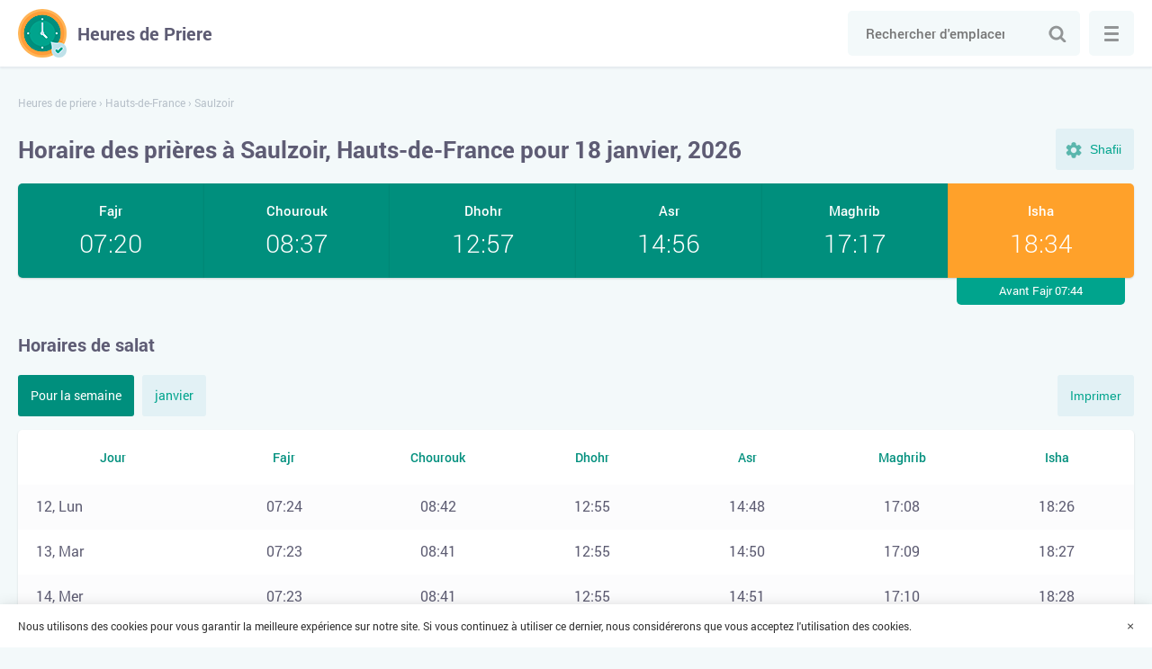

--- FILE ---
content_type: text/html; charset=UTF-8
request_url: https://heuresdepriere.com/saulzoir/
body_size: 6098
content:
<!DOCTYPE html>

<html lang="fr-FR">
	<head>
		<meta charset="utf-8" />

		<title>Horaire de priere Saulzoir, Hauts-de-France, France</title>
		<meta name="description" content="Vous pouvez consulter sur notre site et imprimer le calendrier des salâts à Saulzoir, pour aujourd'hui, la semaine en cours et tout le mois de janvier 2026" />
		<meta name="keywords" content="" />
				
					<meta name="robots" content="index,follow" />
				
				<link rel="stylesheet" href="https://heuresdepriere.com/wp-content/themes/namaz/start.css?ver=3" media="all">
		<link rel="stylesheet" href="https://heuresdepriere.com/wp-content/themes/namaz/style.css?ver=3" media="all">

		<link rel="manifest" href="https://heuresdepriere.com/manifest.json">
		
		<meta name="application-name" content="Heures de Priere">
		<meta name="apple-mobile-web-app-title" content="Heures de Priere">
		<meta name="msapplication-starturl" content="/">
		<meta name="msapplication-navbutton-color" content="#ffffff">
		<meta name="theme-color" content="#008f7d">
		<meta name="msapplication-TileColor" content="#008f7d">
		<meta name="msapplication-TileImage" content="https://heuresdepriere.com/wp-content/themes/namaz/images/favicons/ms-icon-144x144.png">
		<meta name="mobile-web-app-capable" content="yes">
		<meta name="apple-mobile-web-app-capable" content="yes">
		<meta name="apple-mobile-web-app-status-bar-style" content="black-translucent">
		<meta name="viewport" content="width=device-width, initial-scale=1, shrink-to-fit=no">
		
		<link rel="shortcut icon" href="https://heuresdepriere.com/favicon.ico">		
		<link rel="apple-touch-icon" sizes="57x57" href="https://heuresdepriere.com/wp-content/themes/namaz/images/favicons/apple-icon-57x57.png">
		<link rel="apple-touch-icon" sizes="57x57" href="https://heuresdepriere.com/wp-content/themes/namaz/images/favicons/apple-icon-57x57.png">
		<link rel="apple-touch-icon" sizes="60x60" href="https://heuresdepriere.com/wp-content/themes/namaz/images/favicons/apple-icon-60x60.png">
		<link rel="apple-touch-icon" sizes="72x72" href="https://heuresdepriere.com/wp-content/themes/namaz/images/favicons/apple-icon-72x72.png">
		<link rel="apple-touch-icon" sizes="76x76" href="https://heuresdepriere.com/wp-content/themes/namaz/images/favicons/apple-icon-76x76.png">
		<link rel="apple-touch-icon" sizes="114x114" href="https://heuresdepriere.com/wp-content/themes/namaz/images/favicons/apple-icon-114x114.png">
		<link rel="apple-touch-icon" sizes="120x120" href="https://heuresdepriere.com/wp-content/themes/namaz/images/favicons/apple-icon-120x120.png">
		<link rel="apple-touch-icon" sizes="144x144" href="https://heuresdepriere.com/wp-content/themes/namaz/images/favicons/apple-icon-144x144.png">
		<link rel="apple-touch-icon" sizes="152x152" href="https://heuresdepriere.com/wp-content/themes/namaz/images/favicons/apple-icon-152x152.png">
		<link rel="apple-touch-icon" sizes="180x180" href="https://heuresdepriere.com/wp-content/themes/namaz/images/favicons/apple-icon-180x180.png">
		<link rel="icon" type="image/png" sizes="192x192"  href="https://heuresdepriere.com/wp-content/themes/namaz/images/favicons/android-icon-192x192.png">
		<link rel="icon" type="image/png" sizes="32x32" href="https://heuresdepriere.com/wp-content/themes/namaz/images/favicons/favicon-32x32.png">
		<link rel="icon" type="image/png" sizes="96x96" href="https://heuresdepriere.com/wp-content/themes/namaz/images/favicons/favicon-96x96.png">
		<link rel="icon" type="image/png" sizes="16x16" href="https://heuresdepriere.com/wp-content/themes/namaz/images/favicons/favicon-16x16.png">
		<meta name="google-adsense-account" content="ca-pub-3296271869007470">
		<script async src="https://pagead2.googlesyndication.com/pagead/js/adsbygoogle.js?client=ca-pub-3296271869007470"
     crossorigin="anonymous"></script>
	</head>

	<body>
		
	<div class="wrapper">
		<div class="main">
			<div class="header">
				<div class="container row">
					<a class="logotype" href="https://heuresdepriere.com/" title="Heures de Priere"><span>Heures de Priere</span></a>
					
					<div class="search">
						<form class="searchform" role="search" method="get" action="https://heuresdepriere.com/">
							<input class="input" type="search" id="search" value="" autocomplete="disabled" autocomplete="off" placeholder="Rechercher d'emplacement..." name="s" required>
							<button class="submit" type="submit">Chercher</button>
						</form>
					</div>
					
					<button class="search-toggle">Chercher</button>
					
					<button class="menu">
						<span class="menu-inner">...</span>
					</button>
				</div>
			</div>	
				
		
									
				
										
					
		
									
		
				
									
		<script>
			var args = ['France', 'Shafii'];
		</script>
		
				 
								
		<div class="container">
			<div class="breadcrumbs" itemscope itemtype="http://schema.org/BreadcrumbList"><span itemprop="itemListElement" itemscope itemtype="http://schema.org/ListItem"><a href="https://heuresdepriere.com/" itemprop="item"><span itemprop="name">Heures de priere</span></a><meta itemprop="position" content="1" /></span><span> › </span><span itemprop="itemListElement" itemscope itemtype="http://schema.org/ListItem"><a href="https://heuresdepriere.com/hauts-de-france/" itemprop="item"><span itemprop="name">Hauts-de-France</span></a><meta itemprop="position" content="2" /></span><span> › </span><span class="current">Saulzoir</span></div>			
			<div class="top">
															<h1>Horaire des prières à Saulzoir, Hauts-de-France pour 18 janvier, 2026</h1>
													
				<button class="setting-toggle">Modifier les paramètres</button>
			</div>
			
			<div class="settings">				
				<div class="form">
					<div class="fields">
						<label class="form-name" for="method">Méthode de calcul</label>
						<select class="select" id="method" name="method" size="1" onchange="changeMethod()">
							<option value="France">L'Union des Organisations Islamiques de France</option>
							<option value="MWL">Ligue islamique mondiale</option>
							<option value="Makkah">Umm Al-Qura</option>
						</select>
					</div>
					
					<div class="fields">
						<label class="form-name" for="juristic">Méthode juridique</label>
						<select class="select" id="juristic" name="juristic" size="1" onchange="changeMethod()">
							<option value="Shafii">Shafii</option>
							<option value="Hanafi">Hanafi</option>
						</select>
					</div>
				</div>
			</div>
			
			<div class="praytime">
				<div class="row">
											<div class="item fajr">
							<div class="name">Fajr</div>
							<time>07:20</time>
						</div>					
										
											<div class="item shuruk">
							<div class="name">Chourouk</div>
							<time>08:37</time>
						</div>					
										
											<div class="item zuhr">
							<div class="name">Dhohr</div>
							<time>12:57</time>
						</div>				
											
											<div class="item asr">
							<div class="name">Asr</div>
							<time>14:56</time>
						</div>					
										
											<div class="item maghrib">
							<div class="name">Maghrib</div>
							<time>17:17</time>
						</div>					
										
											<div class="item isha active">
							<div class="name">Isha</div>
							<time>18:34</time>
							<div class="upcoming">Avant Fajr 07:44</div>
						</div>
									</div>
			</div>	

						
		
			<h2>Horaires de salat</h2>		

			<div class="buttons">
				<div class="tabs">
					<a href="#week" class="active">Pour la semaine</a>
					<a href="#month">janvier</a>
				</div>
				
				<button class="print" onClick="javascript:print(document);">Imprimer</button>
			</div>
			
						
						
							
				<div id="week" class="tables active">					
					<table class="timetable">	
						<thead>
							<tr>
								<th>Jour</th>
								<th>Fajr</th>
								<th>Chourouk</th>
								<th>Dhohr</th>
								<th>Asr</th>
								<th>Maghrib</th>
								<th>Isha</th>
							</tr>
						</thead>
						<tbody>
														
																																								
								<tr>
									<td data-label="12 January, Lun">
										<span>12, Lun</span>
									</td>
									<td data-label="Fajr"><time>07:24</time></td>
									<td data-label="Chourouk"><time>08:42</time></td>
									<td data-label="Dhohr"><time>12:55</time></td>
									<td data-label="Asr"><time>14:48</time></td>
									<td data-label="Maghrib"><time>17:08</time></td>
									<td data-label="Isha"><time>18:26</time></td>
								</tr>
																						
																																								
								<tr>
									<td data-label="13 January, Mar">
										<span>13, Mar</span>
									</td>
									<td data-label="Fajr"><time>07:23</time></td>
									<td data-label="Chourouk"><time>08:41</time></td>
									<td data-label="Dhohr"><time>12:55</time></td>
									<td data-label="Asr"><time>14:50</time></td>
									<td data-label="Maghrib"><time>17:09</time></td>
									<td data-label="Isha"><time>18:27</time></td>
								</tr>
																						
																																								
								<tr>
									<td data-label="14 January, Mer">
										<span>14, Mer</span>
									</td>
									<td data-label="Fajr"><time>07:23</time></td>
									<td data-label="Chourouk"><time>08:41</time></td>
									<td data-label="Dhohr"><time>12:55</time></td>
									<td data-label="Asr"><time>14:51</time></td>
									<td data-label="Maghrib"><time>17:10</time></td>
									<td data-label="Isha"><time>18:28</time></td>
								</tr>
																						
																																								
								<tr>
									<td data-label="15 January, Jeu">
										<span>15, Jeu</span>
									</td>
									<td data-label="Fajr"><time>07:22</time></td>
									<td data-label="Chourouk"><time>08:40</time></td>
									<td data-label="Dhohr"><time>12:56</time></td>
									<td data-label="Asr"><time>14:52</time></td>
									<td data-label="Maghrib"><time>17:12</time></td>
									<td data-label="Isha"><time>18:30</time></td>
								</tr>
																						
																																								
								<tr>
									<td data-label="16 January, Ven">
										<span>16, Ven</span>
									</td>
									<td data-label="Fajr"><time>07:22</time></td>
									<td data-label="Chourouk"><time>08:39</time></td>
									<td data-label="Dhohr"><time>12:56</time></td>
									<td data-label="Asr"><time>14:53</time></td>
									<td data-label="Maghrib"><time>17:13</time></td>
									<td data-label="Isha"><time>18:31</time></td>
								</tr>
																						
																																								
								<tr>
									<td data-label="17 January, Sam">
										<span>17, Sam</span>
									</td>
									<td data-label="Fajr"><time>07:21</time></td>
									<td data-label="Chourouk"><time>08:38</time></td>
									<td data-label="Dhohr"><time>12:56</time></td>
									<td data-label="Asr"><time>14:55</time></td>
									<td data-label="Maghrib"><time>17:15</time></td>
									<td data-label="Isha"><time>18:32</time></td>
								</tr>
																					</tbody>
					</table>
				</div>
				
					
						
			
				<div id="month" class="tables">
					<table class="timetable">					
						<thead>
							<tr>
								<th>Jour</th>
								<th>Fajr</th>
								<th>Chourouk</th>
								<th>Dhohr</th>
								<th>Asr</th>
								<th>Maghrib</th>
								<th>Isha</th>
							</tr>
						</thead>
						<tbody>
																							
																																
								<tr>
									<td data-label="01 January, Jeu">
										<span>01, Jeu</span>
									</td>
									<td data-label="Fajr"><time>07:26</time></td>
									<td data-label="Chourouk"><time>08:46</time></td>
									<td data-label="Dhohr"><time>12:50</time></td>
									<td data-label="Asr"><time>14:37</time></td>
									<td data-label="Maghrib"><time>16:54</time></td>
									<td data-label="Isha"><time>18:14</time></td>
								</tr>
																															
																																
								<tr>
									<td data-label="02 January, Ven">
										<span>02, Ven</span>
									</td>
									<td data-label="Fajr"><time>07:26</time></td>
									<td data-label="Chourouk"><time>08:46</time></td>
									<td data-label="Dhohr"><time>12:50</time></td>
									<td data-label="Asr"><time>14:38</time></td>
									<td data-label="Maghrib"><time>16:55</time></td>
									<td data-label="Isha"><time>18:15</time></td>
								</tr>
																															
																																
								<tr>
									<td data-label="03 January, Sam">
										<span>03, Sam</span>
									</td>
									<td data-label="Fajr"><time>07:26</time></td>
									<td data-label="Chourouk"><time>08:46</time></td>
									<td data-label="Dhohr"><time>12:51</time></td>
									<td data-label="Asr"><time>14:39</time></td>
									<td data-label="Maghrib"><time>16:56</time></td>
									<td data-label="Isha"><time>18:16</time></td>
								</tr>
																															
																																
								<tr>
									<td data-label="04 January, Dim">
										<span>04, Dim</span>
									</td>
									<td data-label="Fajr"><time>07:26</time></td>
									<td data-label="Chourouk"><time>08:45</time></td>
									<td data-label="Dhohr"><time>12:51</time></td>
									<td data-label="Asr"><time>14:40</time></td>
									<td data-label="Maghrib"><time>16:57</time></td>
									<td data-label="Isha"><time>18:17</time></td>
								</tr>
																															
																																
								<tr>
									<td data-label="05 January, Lun">
										<span>05, Lun</span>
									</td>
									<td data-label="Fajr"><time>07:26</time></td>
									<td data-label="Chourouk"><time>08:45</time></td>
									<td data-label="Dhohr"><time>12:52</time></td>
									<td data-label="Asr"><time>14:41</time></td>
									<td data-label="Maghrib"><time>16:58</time></td>
									<td data-label="Isha"><time>18:18</time></td>
								</tr>
																															
																																
								<tr>
									<td data-label="06 January, Mar">
										<span>06, Mar</span>
									</td>
									<td data-label="Fajr"><time>07:25</time></td>
									<td data-label="Chourouk"><time>08:45</time></td>
									<td data-label="Dhohr"><time>12:52</time></td>
									<td data-label="Asr"><time>14:42</time></td>
									<td data-label="Maghrib"><time>17:00</time></td>
									<td data-label="Isha"><time>18:19</time></td>
								</tr>
																															
																																
								<tr>
									<td data-label="07 January, Mer">
										<span>07, Mer</span>
									</td>
									<td data-label="Fajr"><time>07:25</time></td>
									<td data-label="Chourouk"><time>08:44</time></td>
									<td data-label="Dhohr"><time>12:52</time></td>
									<td data-label="Asr"><time>14:43</time></td>
									<td data-label="Maghrib"><time>17:01</time></td>
									<td data-label="Isha"><time>18:20</time></td>
								</tr>
																															
																																
								<tr>
									<td data-label="08 January, Jeu">
										<span>08, Jeu</span>
									</td>
									<td data-label="Fajr"><time>07:25</time></td>
									<td data-label="Chourouk"><time>08:44</time></td>
									<td data-label="Dhohr"><time>12:53</time></td>
									<td data-label="Asr"><time>14:44</time></td>
									<td data-label="Maghrib"><time>17:02</time></td>
									<td data-label="Isha"><time>18:21</time></td>
								</tr>
																															
																																
								<tr>
									<td data-label="09 January, Ven">
										<span>09, Ven</span>
									</td>
									<td data-label="Fajr"><time>07:25</time></td>
									<td data-label="Chourouk"><time>08:44</time></td>
									<td data-label="Dhohr"><time>12:53</time></td>
									<td data-label="Asr"><time>14:45</time></td>
									<td data-label="Maghrib"><time>17:03</time></td>
									<td data-label="Isha"><time>18:22</time></td>
								</tr>
																															
																																
								<tr>
									<td data-label="10 January, Sam">
										<span>10, Sam</span>
									</td>
									<td data-label="Fajr"><time>07:24</time></td>
									<td data-label="Chourouk"><time>08:43</time></td>
									<td data-label="Dhohr"><time>12:54</time></td>
									<td data-label="Asr"><time>14:46</time></td>
									<td data-label="Maghrib"><time>17:05</time></td>
									<td data-label="Isha"><time>18:23</time></td>
								</tr>
																															
																																
								<tr>
									<td data-label="11 January, Dim">
										<span>11, Dim</span>
									</td>
									<td data-label="Fajr"><time>07:24</time></td>
									<td data-label="Chourouk"><time>08:43</time></td>
									<td data-label="Dhohr"><time>12:54</time></td>
									<td data-label="Asr"><time>14:47</time></td>
									<td data-label="Maghrib"><time>17:06</time></td>
									<td data-label="Isha"><time>18:25</time></td>
								</tr>
																															
																																
								<tr>
									<td data-label="12 January, Lun">
										<span>12, Lun</span>
									</td>
									<td data-label="Fajr"><time>07:24</time></td>
									<td data-label="Chourouk"><time>08:42</time></td>
									<td data-label="Dhohr"><time>12:55</time></td>
									<td data-label="Asr"><time>14:48</time></td>
									<td data-label="Maghrib"><time>17:08</time></td>
									<td data-label="Isha"><time>18:26</time></td>
								</tr>
																															
																																
								<tr>
									<td data-label="13 January, Mar">
										<span>13, Mar</span>
									</td>
									<td data-label="Fajr"><time>07:23</time></td>
									<td data-label="Chourouk"><time>08:41</time></td>
									<td data-label="Dhohr"><time>12:55</time></td>
									<td data-label="Asr"><time>14:50</time></td>
									<td data-label="Maghrib"><time>17:09</time></td>
									<td data-label="Isha"><time>18:27</time></td>
								</tr>
																															
																																
								<tr>
									<td data-label="14 January, Mer">
										<span>14, Mer</span>
									</td>
									<td data-label="Fajr"><time>07:23</time></td>
									<td data-label="Chourouk"><time>08:41</time></td>
									<td data-label="Dhohr"><time>12:55</time></td>
									<td data-label="Asr"><time>14:51</time></td>
									<td data-label="Maghrib"><time>17:10</time></td>
									<td data-label="Isha"><time>18:28</time></td>
								</tr>
																															
																																
								<tr>
									<td data-label="15 January, Jeu">
										<span>15, Jeu</span>
									</td>
									<td data-label="Fajr"><time>07:22</time></td>
									<td data-label="Chourouk"><time>08:40</time></td>
									<td data-label="Dhohr"><time>12:56</time></td>
									<td data-label="Asr"><time>14:52</time></td>
									<td data-label="Maghrib"><time>17:12</time></td>
									<td data-label="Isha"><time>18:30</time></td>
								</tr>
																															
																																
								<tr>
									<td data-label="16 January, Ven">
										<span>16, Ven</span>
									</td>
									<td data-label="Fajr"><time>07:22</time></td>
									<td data-label="Chourouk"><time>08:39</time></td>
									<td data-label="Dhohr"><time>12:56</time></td>
									<td data-label="Asr"><time>14:53</time></td>
									<td data-label="Maghrib"><time>17:13</time></td>
									<td data-label="Isha"><time>18:31</time></td>
								</tr>
																															
																																
								<tr>
									<td data-label="17 January, Sam">
										<span>17, Sam</span>
									</td>
									<td data-label="Fajr"><time>07:21</time></td>
									<td data-label="Chourouk"><time>08:38</time></td>
									<td data-label="Dhohr"><time>12:56</time></td>
									<td data-label="Asr"><time>14:55</time></td>
									<td data-label="Maghrib"><time>17:15</time></td>
									<td data-label="Isha"><time>18:32</time></td>
								</tr>
																															
																																
								<tr class="active">
									<td data-label="18 January, Dim">
										<span>18, Dim</span>
									</td>
									<td data-label="Fajr"><time>07:20</time></td>
									<td data-label="Chourouk"><time>08:37</time></td>
									<td data-label="Dhohr"><time>12:57</time></td>
									<td data-label="Asr"><time>14:56</time></td>
									<td data-label="Maghrib"><time>17:17</time></td>
									<td data-label="Isha"><time>18:34</time></td>
								</tr>
																															
																																
								<tr>
									<td data-label="19 January, Lun">
										<span>19, Lun</span>
									</td>
									<td data-label="Fajr"><time>07:19</time></td>
									<td data-label="Chourouk"><time>08:36</time></td>
									<td data-label="Dhohr"><time>12:57</time></td>
									<td data-label="Asr"><time>14:57</time></td>
									<td data-label="Maghrib"><time>17:18</time></td>
									<td data-label="Isha"><time>18:35</time></td>
								</tr>
																															
																																
								<tr>
									<td data-label="20 January, Mar">
										<span>20, Mar</span>
									</td>
									<td data-label="Fajr"><time>07:19</time></td>
									<td data-label="Chourouk"><time>08:35</time></td>
									<td data-label="Dhohr"><time>12:57</time></td>
									<td data-label="Asr"><time>14:59</time></td>
									<td data-label="Maghrib"><time>17:20</time></td>
									<td data-label="Isha"><time>18:36</time></td>
								</tr>
																															
																																
								<tr>
									<td data-label="21 January, Mer">
										<span>21, Mer</span>
									</td>
									<td data-label="Fajr"><time>07:18</time></td>
									<td data-label="Chourouk"><time>08:34</time></td>
									<td data-label="Dhohr"><time>12:57</time></td>
									<td data-label="Asr"><time>15:00</time></td>
									<td data-label="Maghrib"><time>17:21</time></td>
									<td data-label="Isha"><time>18:38</time></td>
								</tr>
																															
																																
								<tr>
									<td data-label="22 January, Jeu">
										<span>22, Jeu</span>
									</td>
									<td data-label="Fajr"><time>07:17</time></td>
									<td data-label="Chourouk"><time>08:33</time></td>
									<td data-label="Dhohr"><time>12:58</time></td>
									<td data-label="Asr"><time>15:01</time></td>
									<td data-label="Maghrib"><time>17:23</time></td>
									<td data-label="Isha"><time>18:39</time></td>
								</tr>
																															
																																
								<tr>
									<td data-label="23 January, Ven">
										<span>23, Ven</span>
									</td>
									<td data-label="Fajr"><time>07:16</time></td>
									<td data-label="Chourouk"><time>08:32</time></td>
									<td data-label="Dhohr"><time>12:58</time></td>
									<td data-label="Asr"><time>15:03</time></td>
									<td data-label="Maghrib"><time>17:25</time></td>
									<td data-label="Isha"><time>18:40</time></td>
								</tr>
																															
																																
								<tr>
									<td data-label="24 January, Sam">
										<span>24, Sam</span>
									</td>
									<td data-label="Fajr"><time>07:15</time></td>
									<td data-label="Chourouk"><time>08:31</time></td>
									<td data-label="Dhohr"><time>12:58</time></td>
									<td data-label="Asr"><time>15:04</time></td>
									<td data-label="Maghrib"><time>17:26</time></td>
									<td data-label="Isha"><time>18:42</time></td>
								</tr>
																															
																																
								<tr>
									<td data-label="25 January, Dim">
										<span>25, Dim</span>
									</td>
									<td data-label="Fajr"><time>07:14</time></td>
									<td data-label="Chourouk"><time>08:30</time></td>
									<td data-label="Dhohr"><time>12:59</time></td>
									<td data-label="Asr"><time>15:05</time></td>
									<td data-label="Maghrib"><time>17:28</time></td>
									<td data-label="Isha"><time>18:43</time></td>
								</tr>
																															
																																
								<tr>
									<td data-label="26 January, Lun">
										<span>26, Lun</span>
									</td>
									<td data-label="Fajr"><time>07:13</time></td>
									<td data-label="Chourouk"><time>08:29</time></td>
									<td data-label="Dhohr"><time>12:59</time></td>
									<td data-label="Asr"><time>15:07</time></td>
									<td data-label="Maghrib"><time>17:29</time></td>
									<td data-label="Isha"><time>18:45</time></td>
								</tr>
																															
																																
								<tr>
									<td data-label="27 January, Mar">
										<span>27, Mar</span>
									</td>
									<td data-label="Fajr"><time>07:12</time></td>
									<td data-label="Chourouk"><time>08:27</time></td>
									<td data-label="Dhohr"><time>12:59</time></td>
									<td data-label="Asr"><time>15:08</time></td>
									<td data-label="Maghrib"><time>17:31</time></td>
									<td data-label="Isha"><time>18:46</time></td>
								</tr>
																															
																																
								<tr>
									<td data-label="28 January, Mer">
										<span>28, Mer</span>
									</td>
									<td data-label="Fajr"><time>07:11</time></td>
									<td data-label="Chourouk"><time>08:26</time></td>
									<td data-label="Dhohr"><time>12:59</time></td>
									<td data-label="Asr"><time>15:09</time></td>
									<td data-label="Maghrib"><time>17:33</time></td>
									<td data-label="Isha"><time>18:48</time></td>
								</tr>
																															
																																
								<tr>
									<td data-label="29 January, Jeu">
										<span>29, Jeu</span>
									</td>
									<td data-label="Fajr"><time>07:10</time></td>
									<td data-label="Chourouk"><time>08:25</time></td>
									<td data-label="Dhohr"><time>12:59</time></td>
									<td data-label="Asr"><time>15:11</time></td>
									<td data-label="Maghrib"><time>17:35</time></td>
									<td data-label="Isha"><time>18:49</time></td>
								</tr>
																															
																																
								<tr>
									<td data-label="30 January, Ven">
										<span>30, Ven</span>
									</td>
									<td data-label="Fajr"><time>07:09</time></td>
									<td data-label="Chourouk"><time>08:23</time></td>
									<td data-label="Dhohr"><time>12:59</time></td>
									<td data-label="Asr"><time>15:12</time></td>
									<td data-label="Maghrib"><time>17:36</time></td>
									<td data-label="Isha"><time>18:51</time></td>
								</tr>
																															
																																
								<tr>
									<td data-label="31 January, Sam">
										<span>31, Sam</span>
									</td>
									<td data-label="Fajr"><time>07:08</time></td>
									<td data-label="Chourouk"><time>08:22</time></td>
									<td data-label="Dhohr"><time>13:00</time></td>
									<td data-label="Asr"><time>15:14</time></td>
									<td data-label="Maghrib"><time>17:38</time></td>
									<td data-label="Isha"><time>18:52</time></td>
								</tr>
																					</tbody>
					</table>
				</div>
				
						
							
				
			<div class="text">		
									<p>Le devoir religieux de chaque musulman consiste à faire correctement et au bon moment la salât (la prière islamique). En toutes circonstances, Allah Tout-Puissant a ordonné aux croyants de faire chacune des cinq prières quotidiennes obligatoires à une certaine période de temps et en direction exacte. La salât est invalide si elle est commencée même une seconde avant l'heure définie; ne pas faire faridah est un grand péché.</p>
					<p>Vous pouvez consulter sur notre site et imprimer le calendrier des salâts à Saulzoir, pour aujourd'hui, la semaine en cours et tout le mois de janvier 2026. L'heure du lever du soleil et l'heure exacte du début des prières quotidiennes sont indiquées au tableau : le fajr est la prière matinale, duhr est celle du midi, asr est celle de la fin de l'après-midi, maghrib est celle du soir, isha est la prière nocturne.</p>
					<p>L'horaire des prières est calculé selon les formules canoniques, en tenant compte de la position du soleil pour les coordonnées géographiques et le fuseau horaire de Saulzoir. L'heure est calculée selon Shafi'i par la méthode de l'Union des Organisations Islamiques de France. Vous pouvez changer des paramètres, définir le madhab Hanafi et la méthode souhaitée des calculs : la méthode de la Ligue islamique mondiale ou toute autre.</p>
							</div>
			
			<span class="title">Questions Fréquemment Posées</span><div class="faq" itemscope itemtype="https://schema.org/FAQPage"><div class="item disabled" itemscope itemprop="mainEntity" itemtype="https://schema.org/Question"><div itemprop="name" class="question">Heure de la prière de Tahajjud à Saulzoir ?</div><div itemscope itemprop="acceptedAnswer" itemtype="https://schema.org/Answer" class="answer"><span itemprop='text'>Le meilleur moment pour effectuer la prière de Tahajjud aujourd'hui commence à 02:39 et se termine à 07:20.</span></div></div><div class="item disabled" itemscope itemprop="mainEntity" itemtype="https://schema.org/Question"><div itemprop='name' class='question'>Quand commence l'heure de la prière de Duha ?</div><div itemscope itemprop="acceptedAnswer" itemtype="https://schema.org/Answer" class="answer"><span itemprop='text'>Aujourd'hui : 08:57 - 12:47. Il est préférable de l'effectuer plus près de midi.</span></div></div><div class="item disabled" itemscope itemprop="mainEntity" itemtype="https://schema.org/Question"><div itemprop="name" class="question">À quelle heure récite-t-on la prière du Witr ?</div><div itemscope itemprop="acceptedAnswer" itemtype="https://schema.org/Answer" class="answer"><span itemprop='text'>Après la prière de la nuit Isha jusqu'à l'aube. Il est recommandé de l'effectuer dans le dernier tiers de la nuit : 02:39 - 07:20.</span></div></div></div>
			<span class="title">Direction de la Qibla pour Saulzoir</span>
			<div id="qibla" class="map"></div>
			
			<div class="social row">
				<button class="fb" data-type="fb" title="Facebook">Facebook</button>
				<button class="tw" data-type="tw" title="Twitter">Twitter</button>
			</div>
			
																								
			
											 
					<div class="listing row">
																											<a href="https://heuresdepriere.com/thiant/" title="Thiant">Thiant</a>
																																		<a href="https://heuresdepriere.com/trith-saint-leger/" title="Trith-Saint-Leger">Trith-Saint-Leger</a>
																																		<a href="https://heuresdepriere.com/solesmes/" title="Solesmes">Solesmes</a>
																																		<a href="https://heuresdepriere.com/saint-hilaire-lez-cambrai/" title="Saint-Hilaire-lez-Cambrai">Saint-Hilaire-lez-Cambrai</a>
																																		<a href="https://heuresdepriere.com/roeulx/" title="Roeulx">Roeulx</a>
																																		<a href="https://heuresdepriere.com/quievy/" title="Quievy">Quievy</a>
																																		<a href="https://heuresdepriere.com/petite-foret/" title="Petite-Foret">Petite-Foret</a>
																																		<a href="https://heuresdepriere.com/prouvy/" title="Prouvy">Prouvy</a>
																																		<a href="https://heuresdepriere.com/maing/" title="Maing">Maing</a>
																																		<a href="https://heuresdepriere.com/la-sentinelle/" title="La Sentinelle">La Sentinelle</a>
																																		<a href="https://heuresdepriere.com/lourches/" title="Lourches">Lourches</a>
																																		<a href="https://heuresdepriere.com/douchy-les-mines/" title="Douchy-les-Mines">Douchy-les-Mines</a>
																		</div>
								
								</div>
		
		<input type="hidden" id="locale" value="fr">
		<input type="hidden" id="lat" value="50.23329925">
		<input type="hidden" id="lng" value="3.4500000555556">
	
			</div>
			
						
			<div itemscope itemtype="http://schema.org/WPFooter" class="footer">	
				<div class="container">
					<ul>
						<li><span>© <span itemprop="copyrightYear">2026</span> </span>Heures de Priere</li>
						<li><a itemprop="url"  href="https://heuresdepriere.com/feed-back/">Feed-back</a></li>
<li><a itemprop="url"  href="https://heuresdepriere.com/plan-du-site/">Plan du site</a></li>
					</ul>
				</div>
			</div>
		</div>
		
		
				
			<div class="navigation" itemscope itemtype="http://schema.org/SiteNavigationElement">
				<div class="inner">
					<div class="item">
						<ul>
							<div class="name">Villes connues</div>
															<li><a href="https://heuresdepriere.com/paris/" title="Paris">Paris</a></li>
															<li><a href="https://heuresdepriere.com/marseille/" title="Marseille">Marseille</a></li>
															<li><a href="https://heuresdepriere.com/nice/" title="Nice">Nice</a></li>
															<li><a href="https://heuresdepriere.com/lyon/" title="Lyon">Lyon</a></li>
															<li><a href="https://heuresdepriere.com/toulouse/" title="Toulouse">Toulouse</a></li>
															<li><a href="https://heuresdepriere.com/nantes/" title="Nantes">Nantes</a></li>
															<li><a href="https://heuresdepriere.com/strasbourg/" title="Strasbourg">Strasbourg</a></li>
															<li><a href="https://heuresdepriere.com/montpellier/" title="Montpellier">Montpellier</a></li>
															<li><a href="https://heuresdepriere.com/lille/" title="Lille">Lille</a></li>
															<li><a href="https://heuresdepriere.com/rennes/" title="Rennes">Rennes</a></li>
															<li><a href="https://heuresdepriere.com/reims/" title="Reims">Reims</a></li>
															<li><a href="https://heuresdepriere.com/saint-etienne-2/" title="Saint-Etienne">Saint-Etienne</a></li>
															<li><a href="https://heuresdepriere.com/toulon/" title="Toulon">Toulon</a></li>
															<li><a href="https://heuresdepriere.com/villeurbanne/" title="Villeurbanne">Villeurbanne</a></li>
															<li><a href="https://heuresdepriere.com/le-mans/" title="Le Mans">Le Mans</a></li>
															<li><a href="https://heuresdepriere.com/limoges/" title="Limoges">Limoges</a></li>
															<li><a href="https://heuresdepriere.com/metz/" title="Metz">Metz</a></li>
															<li><a href="https://heuresdepriere.com/perpignan/" title="Perpignan">Perpignan</a></li>
															<li><a href="https://heuresdepriere.com/orleans/" title="Orleans">Orleans</a></li>
															<li><a href="https://heuresdepriere.com/mulhouse/" title="Mulhouse">Mulhouse</a></li>
													</ul>
					</div>
					<div class="item">
						<div class="name">Les pays</div>
						<ul>
							<li><a href="https://namaztimes.org/" target="_blank">USA</a></li>
							<li><a href="https://namaztime.uk/" target="_blank">UK</a></li>
							<li><a href="https://ezanvakitleri.net/" target="_blank">Türkiye</a></li>						
							<li><a href="https://azaan.de/" target="_blank">Deutschland</a></li>
							<li><a href="https://azan.today/" target="_blank">Россия</a></li>
							<li><a href="https://salaattijden.nl/" target="_blank">Nederland</a></li>
							<li><a href="https://horairedepriere.be/" target="_blank">Belgique</a></li>
						</ul>
					</div>
				</div>
			</div>
			
				
		<div id="cookies" class="cookies">
			<div class="container">
				<p>Nous utilisons des cookies pour vous garantir la meilleure expérience sur notre site. Si vous continuez à utiliser ce dernier, nous considérerons que vous acceptez l'utilisation des cookies.</p>
				<button type="button" class="close">×</button>
			</div>
		</div>

		<link rel="stylesheet" href="https://heuresdepriere.com/wp-content/themes/namaz/print.css" media="print" />
		
		<script src="https://heuresdepriere.com/wp-content/themes/namaz/js/jquery.js"></script>
		<script async src="https://heuresdepriere.com/wp-content/themes/namaz/js/cookie.js"></script>
		<script async src="https://heuresdepriere.com/wp-content/themes/namaz/js/common.js?ver=2"></script>
		
					
			<script>
				document.onreadystatechange = () => {
					if (!"".length && localStorage.getItem('method')) {
						var method = localStorage.getItem('method');
						var juristic = localStorage.getItem('juristic');
						document.location = "?method=" + method + "&juristic=" + juristic;
						return;
					}
					if (document.readyState === 'complete') {
						$("#method option[value='"+args[0]+"']").attr("selected", "selected");
						$("#juristic option[value='"+args[1]+"']").attr("selected", "selected");
						$(".setting-toggle").html($("#juristic option[value='"+args[1]+"']").text());
					}
				};

				function changeMethod() {
					var method = $("#method option:selected").val();
					var juristic = $("#juristic option:selected").val();
					localStorage.setItem('method', method);
					localStorage.setItem('juristic', juristic);
					document.location = "?method=" + method + "&juristic=" + juristic;
				}
			</script>
		
		<script>
			var domain = window.location.hostname;
			
			setTimeout(function() {

				$.getScript('//' + domain + '/wp-content/themes/namaz/js/social.js');
				$.getScript('//' + domain + '/wp-content/themes/namaz/js/jquery-ui.js');
				
			}, 300);
			
			setTimeout(function() {
				
				$('#search').autocomplete({
					minLength: 1,
					source: 'https://' + domain + '/wp-content/themes/namaz/core/city.php?search_city=name',
					minLength: 2,
					select: function(event, ui) {
						window.location="/?s="+encodeURIComponent(ui.item.value)
					}
				});
				
				if ('serviceWorker' in navigator) {
					navigator.serviceWorker.register('/sw.js')
						.then(() => navigator.serviceWorker.ready.then((worker) => {
						worker.sync.register('syncdata');
					}))
					.catch((err) => console.log(err));
				}	
			}, 2500);
		</script>
	</body>
</html>

--- FILE ---
content_type: text/html; charset=utf-8
request_url: https://www.google.com/recaptcha/api2/aframe
body_size: 266
content:
<!DOCTYPE HTML><html><head><meta http-equiv="content-type" content="text/html; charset=UTF-8"></head><body><script nonce="ikdsWwCgGvdCIuToYKI_uA">/** Anti-fraud and anti-abuse applications only. See google.com/recaptcha */ try{var clients={'sodar':'https://pagead2.googlesyndication.com/pagead/sodar?'};window.addEventListener("message",function(a){try{if(a.source===window.parent){var b=JSON.parse(a.data);var c=clients[b['id']];if(c){var d=document.createElement('img');d.src=c+b['params']+'&rc='+(localStorage.getItem("rc::a")?sessionStorage.getItem("rc::b"):"");window.document.body.appendChild(d);sessionStorage.setItem("rc::e",parseInt(sessionStorage.getItem("rc::e")||0)+1);localStorage.setItem("rc::h",'1768775683986');}}}catch(b){}});window.parent.postMessage("_grecaptcha_ready", "*");}catch(b){}</script></body></html>